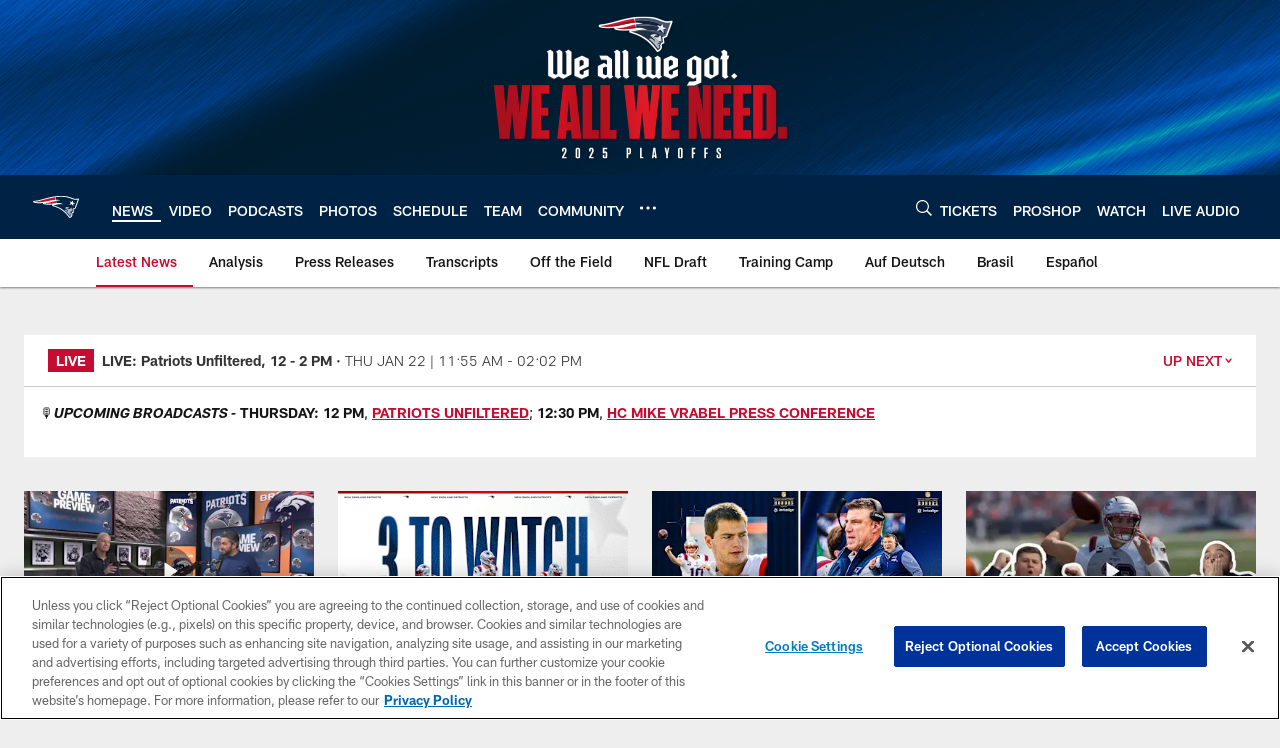

--- FILE ---
content_type: text/html; charset=utf-8
request_url: https://www.google.com/recaptcha/api2/aframe
body_size: 267
content:
<!DOCTYPE HTML><html><head><meta http-equiv="content-type" content="text/html; charset=UTF-8"></head><body><script nonce="4H8ymMS3TLko1AUbOgfHXg">/** Anti-fraud and anti-abuse applications only. See google.com/recaptcha */ try{var clients={'sodar':'https://pagead2.googlesyndication.com/pagead/sodar?'};window.addEventListener("message",function(a){try{if(a.source===window.parent){var b=JSON.parse(a.data);var c=clients[b['id']];if(c){var d=document.createElement('img');d.src=c+b['params']+'&rc='+(localStorage.getItem("rc::a")?sessionStorage.getItem("rc::b"):"");window.document.body.appendChild(d);sessionStorage.setItem("rc::e",parseInt(sessionStorage.getItem("rc::e")||0)+1);localStorage.setItem("rc::h",'1769103097936');}}}catch(b){}});window.parent.postMessage("_grecaptcha_ready", "*");}catch(b){}</script></body></html>

--- FILE ---
content_type: image/svg+xml
request_url: https://static.www.nfl.com/t_q-best/league/api/clubs/logos/NE
body_size: 1645
content:
<svg xmlns="http://www.w3.org/2000/svg" width="500" height="500" viewBox="0 0 500 500"><g fill="none"><path d="M0 0h500v500h-500z"/><path fill="#FFFFFE" d="M483.47 162.186c-60.229 14.202-62.86-20.625-153.44-27.011-121.925-8.597-224.381 44.44-306.259 51.236-17.788 1.477-15.481 16.258-2.698 18.767 30.86 7.191 62.704 6.277 91.85 2.375-.979 2.345-1.962 5.958 1.294 8.727 11.543 9.797 57.947 10.636 78.319 9.465 6.917-.394 21.683-1.787 21.683-1.787-4.211.399-10.791 13.212 3.122 16.82 85.984 24.036 126.438 62.85 172.88 123.979 18.872-2.408 36.643-25.081 29.066-42.388l3.765-9.289 13.901-6.428-3.984-31.001 21.191-9.965s33.003-88.56 34.936-95.009c1.933-6.449-2.067-9.331-5.627-8.492"/><path fill="#C60C30" d="M244.886 174.374c-59.616 3.516-131.144 37.156-222.221 22.161 80.723-10.879 142.263-37.538 217.325-48.153l4.895 25.992zm6.425 34.781c-32.974 3.881-71.23 13.086-126.421 2.702 47.572-1.292 83.177-17.189 122.37-25.001l4.051 22.3z"/><path fill="#024" d="M254.832 208.786c24.166-2.593 45.48-1.771 68.713 12.373-48.455-5.249-72.18 8.265-102.381 11.269 106.696 27.955 145.759 87.692 172.216 120.795 18.494-7.846 19.494-23.89 14.783-29.617l4.761-10.191.219-6.545 12.749-5.954-4.034-31.714 23.872-9.763 31.629-86.446c-53.59 11.102-70.953-23.499-147.196-28.219-31.058-1.926-59.027-.499-85.286 2.941l4.282 26.462c17.548-.604 34.067 1.624 49.741 8.744-17.233-1.066-32.739.361-47.866 3.163l3.799 22.702"/><path fill="#B0B7BC" d="M337.144 281.731c28.839 20.164 43.652 42.505 58.683 62.061 7.644-3.172 10.043-12.029 7.526-15.159l-7.278-8.945 8.278.487 3.799-6.591-10.291-.608-11.594 2.089 11.758-8.039 8.951.524.332-5.089-9.144-4.372 3.143-3.432 16.914 1.053-4.862-37.609c-6.686-.814-12.308 2.685-14.737 12.339l-29.982-1.762c4.219-9.549 10.791-13.845 23.263-12.259-6.997-9.784-41.093-10.69-45.908 4.661l26.469 21.658 3.425 19.795-10.875-15.759c-9.778-8.454-20.048-14.378-27.868-5.043"/><path fill="#FFFFFE" d="M425.859 184.741l2.13 18.889 21.297 7.98-19.977 4.997 1.971 25.467-17.275-21.519-25.831 6.075 15.96-18.561-13.161-17.412 22.048 7.556 12.838-13.472"/></g></svg>

--- FILE ---
content_type: text/javascript; charset=utf-8
request_url: https://auth-id.patriots.com/accounts.webSdkBootstrap?apiKey=4_vI0YL6NU8SZzUBxdCBCOSg&pageURL=https%3A%2F%2Fwww.patriots.com%2Fnews%2Fpatriots-at-colts-game-notes-155061&sdk=js_latest&sdkBuild=18435&format=json
body_size: 417
content:
{
  "callId": "019be6c2f2dc74b694227fd0d2f92646",
  "errorCode": 0,
  "apiVersion": 2,
  "statusCode": 200,
  "statusReason": "OK",
  "time": "2026-01-22T17:31:34.524Z",
  "hasGmid": "ver4"
}